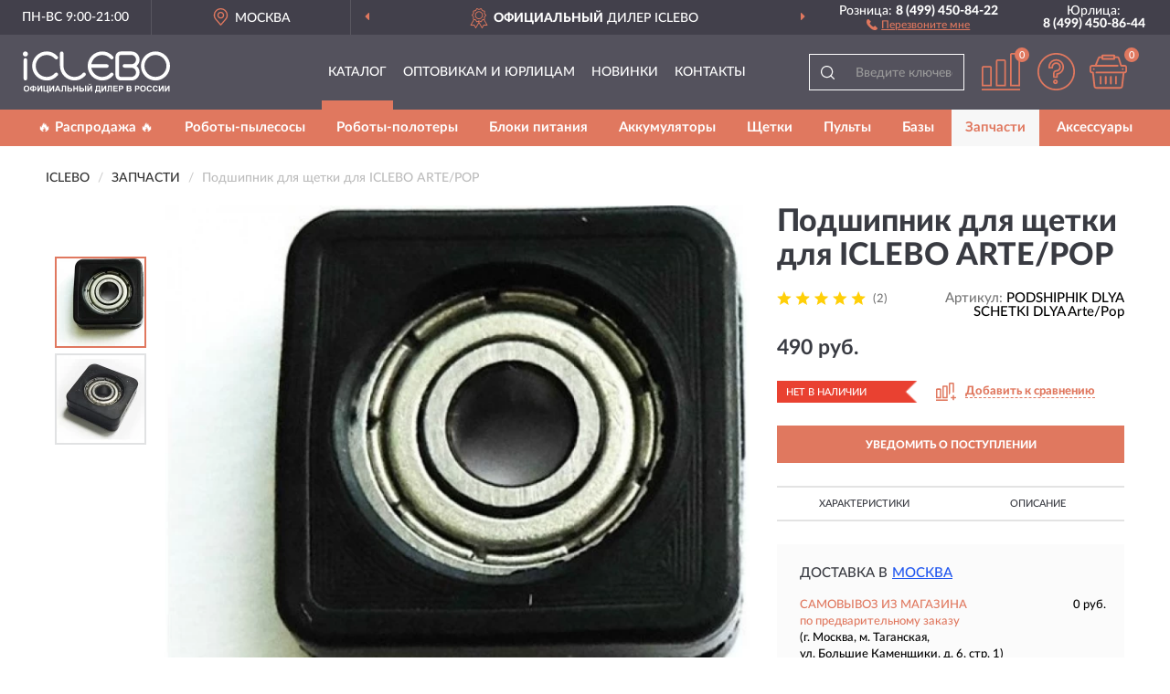

--- FILE ---
content_type: image/svg+xml
request_url: https://i-clebo.ru/image/catalog/logob.svg
body_size: 3784
content:
<?xml version="1.0" encoding="UTF-8"?>
<!DOCTYPE svg PUBLIC "-//W3C//DTD SVG 1.1//EN" "http://www.w3.org/Graphics/SVG/1.1/DTD/svg11.dtd">
<!-- Creator: CorelDRAW X6 -->
<svg xmlns="http://www.w3.org/2000/svg" xml:space="preserve" width="161px" height="46px" version="1.1" style="shape-rendering:geometricPrecision; text-rendering:geometricPrecision; image-rendering:optimizeQuality; fill-rule:evenodd; clip-rule:evenodd"
viewBox="0 0 8442 2378"
 xmlns:xlink="http://www.w3.org/1999/xlink">
 <defs>
  <style type="text/css">
   <![CDATA[
    .str0 {stroke:black;stroke-width:7.62}
    .fil1 {fill:none}
    .fil2 {fill:#333333}
    .fil0 {fill:black}
    .fil3 {fill:#333333;fill-rule:nonzero}
   ]]>
  </style>
  <clipPath id="id0">
   <path d="M3339 -263l619 410 997 -1507 -619 -410 -997 1507z"/>
  </clipPath>
  <clipPath id="id1">
   <path d="M3339 -263l619 410 997 -1507 -619 -410 -997 1507z"/>
  </clipPath>
  <clipPath id="id2">
   <path d="M5703 -2895c-516,592 -852,905 -1266,1242l0 0c-65,53 -431,315 -428,353l0 0c4,49 352,-6 454,-27l0 0c94,-20 264,-175 418,-297l0 0c372,-292 785,-737 1020,-1047l0 0c223,-294 282,-525 178,-525l0 0c-64,0 -189,87 -376,301l0 0 0 0z"/>
  </clipPath>
  <clipPath id="id3">
   <path d="M5703 -2895c-516,592 -852,905 -1266,1242l0 0c-65,53 -431,315 -428,353l0 0c4,49 352,-6 454,-27l0 0c94,-20 264,-175 418,-297l0 0c372,-292 785,-737 1020,-1047l0 0c223,-294 282,-525 178,-525l0 0c-64,0 -189,87 -376,301l0 0 0 0z"/>
  </clipPath>
 </defs>
<symbol id="Fm0-1797-0" viewBox="3339 -1770 1616 1916">
 <polygon class="fil0" points="3339,-263 3958,147 4955,-1360 4336,-1770 "/>
 <g style="clip-path:url(#id0)">
 </g>
 <polygon id="1" class="fil1" points="3339,-263 3958,147 4955,-1360 4336,-1770 "/>
 <g style="clip-path:url(#id1)">
  <path id="2" class="fil1 str0" d="M3339 -1770l1616 1916m0 -1916l-1616 1916"/>
 </g>
</symbol>
<symbol id="Fm0-1811-0" viewBox="4009 -3196 2119 1916">
 <path class="fil0" d="M5703 -2895c-516,592 -852,905 -1266,1242l0 0c-65,53 -431,315 -428,353l0 0c4,49 352,-6 454,-27l0 0c94,-20 264,-175 418,-297l0 0c372,-292 785,-737 1020,-1047l0 0c223,-294 282,-525 178,-525l0 0c-64,0 -189,87 -376,301l0 0 0 0z"/>
 <g style="clip-path:url(#id2)">
 </g>
 <path id="1" class="fil1" d="M5703 -2895c-516,592 -852,905 -1266,1242l0 0c-65,53 -431,315 -428,353l0 0c4,49 352,-6 454,-27l0 0c94,-20 264,-175 418,-297l0 0c372,-292 785,-737 1020,-1047l0 0c223,-294 282,-525 178,-525l0 0c-64,0 -189,87 -376,301l0 0 0 0z"/>
 <g style="clip-path:url(#id3)">
  <path id="2" class="fil1 str0" d="M4009 -3196l2119 1916m0 -1916l-2119 1916"/>
 </g>
</symbol>
<symbol id="Fm1-1812-0" viewBox="4009 -3196 2119 1916">
 <use x="4009" y="-3196" width="2119" height="1916" xlink:href="#Fm0-1811-0"/>
</symbol>
 <g id="Слой_x0020_1">
  <metadata id="CorelCorpID_0Corel-Layer"/>
  <g id="_669586000">
   <path class="fil2" d="M6647 677c32,-63 48,-132 48,-208 0,-64 -12,-124 -37,-181 -24,-57 -58,-107 -100,-149 -42,-42 -92,-76 -149,-100 -57,-25 -118,-37 -181,-37l-610 0 0 1c-162,0 -294,126 -303,285l0 1075c0,168 136,303 303,303l610 0c64,0 124,-12 181,-37 57,-25 107,-58 149,-100 42,-42 75,-91 100,-148 25,-56 37,-117 37,-182 0,-74 -16,-143 -48,-206 -32,-63 -74,-116 -128,-159 53,-43 96,-96 128,-159zm-820 259l0 2 414 0c35,1 68,9 99,23 30,14 57,33 79,56 22,24 40,51 53,82 13,31 20,64 20,100 0,37 -7,71 -21,103 -14,32 -33,60 -56,83 -24,24 -52,43 -84,57 -32,14 -66,21 -103,21l-610 0c-56,0 -101,-45 -101,-101l0 -1056c0,-56 45,-101 101,-101l610 0c37,0 72,7 103,21 32,14 60,33 84,57 24,24 42,52 56,83 14,32 21,66 21,101 0,36 -7,69 -20,101 -13,32 -31,60 -54,84 -23,25 -50,44 -80,58 -30,14 -63,21 -99,21l-412 0c-56,0 -101,45 -101,101 0,56 45,101 101,101z"/>
   <path class="fil2" d="M8376 509c-44,-101 -103,-189 -179,-264 -75,-75 -164,-135 -264,-179 -101,-44 -209,-65 -325,-65 -115,0 -224,22 -324,65 -101,44 -189,104 -265,179 -75,76 -135,164 -179,264 -44,101 -66,209 -66,325 0,116 22,224 66,325 44,101 103,189 179,264 75,76 164,135 265,179 101,44 209,66 324,66 116,0 224,-22 325,-66 101,-44 189,-103 264,-179 75,-76 135,-164 179,-264 44,-101 66,-209 66,-325 0,-116 -22,-224 -66,-325zm-189 570c-33,76 -78,143 -134,200 -57,57 -123,102 -200,134 -77,33 -159,49 -245,49 -87,0 -169,-16 -245,-49 -76,-32 -143,-77 -200,-134 -57,-57 -102,-124 -136,-200 -33,-76 -50,-158 -50,-246 0,-86 17,-167 50,-245 33,-77 78,-144 136,-200 57,-56 124,-101 200,-134 76,-33 158,-50 245,-50 86,0 168,17 245,50 77,33 143,78 200,134 56,56 101,123 134,200 33,77 50,159 50,245 0,87 -16,169 -50,246z"/>
   <path class="fil2" d="M924 389c57,-56 124,-101 200,-134 76,-33 158,-50 245,-50 95,0 183,19 264,58 82,39 151,91 209,158l1 -1c19,21 46,35 76,35 56,0 101,-45 101,-101 0,-29 -12,-55 -32,-74 -76,-85 -166,-153 -270,-203 -107,-51 -224,-76 -350,-76 -116,0 -224,22 -325,65 -101,44 -189,104 -264,179 -76,76 -135,164 -179,264 -44,101 -66,209 -66,325 0,116 22,224 66,325 44,101 103,189 179,264 76,76 164,135 264,179 101,44 209,66 325,66 126,0 243,-25 350,-76 107,-51 200,-121 277,-208l-1 0c16,-18 26,-41 26,-67 0,-56 -45,-101 -101,-101 -30,0 -57,13 -76,34l-2 -2c-58,67 -128,119 -209,158 -81,39 -169,58 -264,58 -87,0 -169,-16 -245,-49 -77,-32 -143,-77 -200,-134 -57,-57 -102,-124 -134,-200 -33,-76 -49,-158 -49,-246 0,-86 16,-167 49,-245 33,-77 77,-144 134,-200z"/>
   <path class="fil2" d="M3510 1214c-32,0 -61,15 -79,39 -57,65 -125,116 -204,154 -81,39 -168,58 -263,58 -88,0 -170,-16 -246,-50 -76,-33 -143,-79 -200,-136 -57,-57 -102,-124 -136,-200 -33,-76 -50,-158 -50,-246l-2 -730c0,-56 -45,-101 -101,-101 -56,0 -101,45 -101,101l2 730c0,116 22,224 66,324 44,101 103,189 179,264 76,76 164,135 265,179 101,44 209,66 325,66 126,0 242,-26 349,-77 107,-51 199,-121 276,-208l-1 -1c16,-18 25,-41 25,-66 0,-56 -45,-101 -101,-101z"/>
   <path class="fil2" d="M4145 356c55,-47 117,-84 187,-111 70,-26 144,-40 222,-40 95,0 183,19 264,58 82,39 151,91 209,158l0 0c18,21 45,34 75,34 56,0 101,-45 101,-101 0,-26 -10,-49 -26,-67l2 -1c-77,-87 -169,-157 -277,-208 -108,-51 -224,-76 -350,-76 -116,0 -224,22 -324,65 -101,44 -189,104 -264,179 -76,76 -136,164 -179,264 -44,101 -66,209 -66,325 0,116 22,224 66,324 43,101 103,189 179,264 75,76 164,135 264,179 101,44 209,66 324,66 126,0 243,-26 350,-76 107,-51 199,-121 277,-208l-1 -1c15,-18 25,-41 25,-66 0,-56 -45,-101 -101,-101 -32,0 -61,15 -80,39 -57,65 -126,116 -206,153 -81,38 -170,57 -264,59 -79,0 -153,-14 -222,-41 -70,-28 -132,-65 -187,-112 -55,-47 -101,-103 -138,-166 -37,-64 -62,-133 -76,-209l894 0c56,0 101,-45 101,-101 0,-56 -46,-101 -101,-101l0 -2 -894 0c13,-74 38,-143 76,-208 37,-64 83,-120 138,-168z"/>
   <path class="fil2" d="M146 0c-80,0 -146,65 -146,146 0,80 65,146 146,146 81,0 146,-65 146,-146 0,-80 -65,-146 -146,-146z"/>
   <path class="fil2" d="M146 388c-56,0 -101,45 -101,101l1 2 -1 0 0 1075c0,56 46,101 101,101 56,0 101,-45 101,-101l0 -1075 0 0 0 -2c0,-56 -45,-101 -101,-101z"/>
   <path class="fil3" d="M46 2135c0,-35 6,-64 15,-87 8,-17 18,-33 31,-47 14,-14 29,-24 44,-31 21,-10 46,-14 74,-14 49,0 90,15 121,47 29,31 46,75 46,130 0,54 -15,99 -46,129 -29,31 -69,47 -119,47 -50,0 -90,-15 -121,-46 -29,-31 -46,-74 -46,-128l0 -1 1 0zm71 -3c0,39 10,69 28,87 17,19 42,29 69,29 28,0 49,-10 68,-29 17,-19 26,-49 26,-89 0,-39 -10,-69 -26,-87 -17,-18 -40,-29 -69,-29 -29,0 -50,11 -69,29 -17,19 -26,49 -26,87l0 1zm515 130l0 40 -68 0 0 -40c-54,-3 -93,-15 -115,-40 -22,-25 -33,-56 -33,-93 0,-40 11,-71 35,-94 24,-24 61,-36 112,-39l0 -33 68 0 0 33c54,3 92,15 114,40 22,25 33,56 33,93 0,37 -11,69 -33,93 -22,25 -61,39 -115,40l3 0zm0 -57c17,0 33,-3 46,-10 12,-7 22,-14 28,-25 6,-10 10,-25 10,-46 0,-49 -28,-74 -82,-74l0 151 -1 1 0 1zm-68 0l0 -151c-29,0 -49,7 -64,19 -12,12 -19,32 -19,58 0,49 28,74 82,74l1 0zm272 -243l65 0 0 226 139 -226 69 0 0 341 -65 0 0 -223 -139 223 -69 0 0 -341zm343 0l69 0 0 283 133 0 0 -283 69 0 0 283 29 0 0 132 -57 0 0 -75 -241 0 0 -341 0 1 -1 0 -1 0zm347 0l65 0 0 226 139 -226 69 0 0 341 -65 0 0 -223 -139 223 -69 0 0 -341zm647 341l-75 0 -29 -76 -137 0 -29 76 -74 0 132 -341 74 0 137 341 1 0zm-126 -136l-47 -126 -46 126 93 0 1 0 -1 0zm193 -205l239 0 0 341 -69 0 0 -283 -103 0 0 146c0,42 -1,71 -4,87 -3,15 -10,29 -19,39 -11,10 -28,14 -50,14 -10,0 -22,-1 -44,-3l0 -53 15 0c15,0 24,-3 29,-7 6,-4 8,-14 8,-29l0 -58 0 -194 -1 0zm311 0l69 0 0 136 92 0c44,0 75,10 94,29 19,19 29,46 29,74 0,24 -7,44 -17,60 -11,15 -25,28 -40,33 -15,7 -37,10 -65,10l-161 0 0 -341 -1 0 0 1 0 -1zm69 283l68 0c21,0 36,-1 46,-3 10,-3 15,-7 22,-14 7,-8 10,-15 10,-28 0,-15 -7,-28 -17,-33 -11,-8 -29,-11 -57,-11l-69 0 0 89 0 -1 -1 0 -1 1zm271 57l0 -341 69 0 0 135 135 0 0 -135 69 0 0 341 -69 0 0 -149 -135 0 0 149 -69 0zm346 -341l69 0 0 136 92 0c24,0 46,4 62,10 17,7 32,18 44,35 11,17 17,36 17,58 0,24 -7,43 -18,60 -12,15 -26,28 -40,33 -15,6 -36,10 -65,10l-161 0 0 -341 0 1 0 -1zm69 283l68 0c21,0 36,-1 46,-3 10,-3 15,-7 22,-14 7,-8 10,-15 10,-28 0,-15 -6,-26 -15,-33 -11,-8 -29,-11 -58,-11l-69 0 0 89 0 -1 -1 0 -1 1zm254 -283l69 0 0 341 -69 0 0 -341zm142 0l65 0 0 226 139 -226 69 0 0 341 -65 0 0 -223 -139 223 -69 0 0 -341zm175 -99l32 0c-1,21 -10,37 -22,49 -12,12 -29,17 -49,17 -21,0 -37,-7 -49,-17 -12,-12 -19,-29 -22,-49l32 0c1,11 6,18 11,25 7,7 15,10 29,10 12,0 22,-3 29,-10 7,-7 10,-14 11,-25l-3 0zm323 99l235 0 0 283 29 0 0 132 -57 0 0 -75 -214 0 0 75 -57 0 0 -132 29 0c14,-29 24,-64 28,-101 6,-39 7,-87 7,-146l0 -36 1 0 -1 0zm67 57c0,104 -11,178 -29,226l129 0 0 -226 -101 0 1 0zm246 -57l65 0 0 226 139 -226 69 0 0 341 -65 0 0 -223 -139 223 -69 0 0 -341zm365 0l239 0 0 341 -69 0 0 -283 -103 0 0 146c0,42 -1,71 -4,87 -3,15 -10,29 -19,39 -11,10 -28,14 -50,14 -8,0 -22,-1 -44,-3l0 -53 15 0c15,0 24,-3 29,-7 6,-4 8,-14 8,-29l0 -58 0 -194 -1 0zm308 341l0 -341 253 0 0 57 -183 0 0 76 169 0 0 57 -169 0 0 92 189 0 0 57 -260 0 0 1 1 1zm318 0l0 -341 110 0c43,0 69,1 82,6 19,6 36,15 49,33 14,17 19,40 19,67 0,21 -4,39 -11,51 -8,14 -17,25 -29,33 -11,10 -24,14 -36,15 -15,4 -40,6 -71,6l-46 0 0 128 -69 0 -1 1 0 1 4 0zm69 -283l0 97 37 0c28,0 46,-1 54,-6 10,-4 15,-10 21,-17 6,-8 8,-15 8,-26 0,-12 -4,-22 -11,-31 -8,-10 -15,-14 -28,-15 -10,-1 -25,-3 -49,-3l-33 0 1 0 -1 0zm382 -57l136 0c28,0 47,1 60,4 14,3 25,8 36,14 10,8 18,15 26,29 8,11 11,25 11,40 0,15 -4,31 -12,44 -10,14 -19,24 -35,29 21,7 36,15 47,31 11,15 15,31 15,50 0,15 -4,31 -11,46 -8,15 -17,26 -29,35 -12,10 -28,14 -46,15 -11,1 -39,3 -83,3l-115 0 0 -341 3 1 -3 1 0 -1zm69 56l0 78 46 0c26,0 44,0 49,-1 11,-1 21,-6 28,-12 7,-7 11,-15 11,-26 0,-10 -3,-18 -10,-26 -7,-7 -15,-10 -26,-12 -7,-1 -26,-1 -58,-1l-40 0 1 1 0 1zm0 136l0 90 64 0c25,0 42,-1 47,-3 10,-3 18,-7 25,-14 7,-8 10,-17 10,-29 0,-10 -3,-18 -8,-26 -6,-8 -12,-12 -21,-15 -10,-4 -29,-6 -61,-6l-56 0 0 1 0 1zm407 149l0 -341 110 0c43,0 69,1 82,6 19,6 36,15 49,33 14,17 19,40 19,67 0,21 -4,39 -11,51 -8,14 -17,25 -29,33 -11,10 -24,14 -36,15 -15,4 -40,6 -71,6l-46 0 0 128 -69 0 -1 1 0 1 4 0zm69 -283l0 97 37 0c28,0 46,-1 54,-6 10,-4 15,-10 21,-17 6,-8 8,-15 8,-26 0,-12 -4,-22 -11,-31 -8,-10 -15,-14 -28,-15 -10,-1 -25,-3 -49,-3l-33 0 1 0 -1 0zm228 114c0,-35 6,-64 15,-87 8,-17 18,-33 31,-47 14,-14 29,-24 44,-31 21,-10 46,-14 74,-14 49,0 90,15 121,47 29,31 46,75 46,130 0,54 -15,99 -46,129 -29,31 -69,47 -119,47 -50,0 -90,-15 -121,-46 -29,-31 -46,-74 -46,-128l0 -1 1 0zm71 -3c0,39 10,69 28,87 17,19 42,29 69,29 28,0 49,-11 68,-29 17,-19 26,-49 26,-89 0,-39 -10,-69 -26,-87 -17,-18 -40,-29 -69,-29 -29,0 -50,10 -69,29 -17,19 -26,49 -26,87l0 1zm532 46l68 19c-11,37 -28,65 -50,83 -24,18 -53,28 -90,28 -46,0 -82,-15 -111,-46 -29,-31 -44,-74 -44,-128 0,-57 15,-101 44,-132 29,-31 68,-47 115,-47 43,0 76,12 103,37 15,15 28,36 35,64l-69 15c-4,-17 -12,-31 -25,-43 -12,-10 -29,-15 -46,-15 -25,0 -46,10 -61,28 -15,18 -24,47 -24,87 0,44 8,74 24,92 15,18 36,28 61,28 18,0 33,-7 47,-17 14,-11 22,-29 29,-54l-3 -1 -1 0 -1 1zm343 0l68 19c-10,37 -28,65 -50,83 -24,18 -53,28 -90,28 -46,0 -82,-15 -111,-46 -29,-31 -44,-74 -44,-128 0,-57 15,-101 44,-132 29,-31 68,-47 115,-47 43,0 76,12 103,37 15,15 28,36 35,64l-69 15c-4,-17 -12,-31 -25,-43 -12,-10 -29,-15 -46,-15 -25,0 -46,10 -61,28 -15,18 -24,47 -24,87 0,44 8,74 24,92 15,18 36,28 61,28 18,0 33,-7 47,-17 14,-11 22,-29 29,-54l-3 -1 -1 0 -1 1zm128 -215l65 0 0 226 139 -226 69 0 0 341 -65 0 0 -223 -139 223 -69 0 0 -341zm343 0l65 0 0 226 139 -226 69 0 0 341 -65 0 0 -223 -139 223 -69 0 0 -341z"/>
  </g>
 </g>
</svg>


--- FILE ---
content_type: image/svg+xml
request_url: https://i-clebo.ru/image/catalog/logo.svg
body_size: 3786
content:
<?xml version="1.0" encoding="UTF-8"?>
<!DOCTYPE svg PUBLIC "-//W3C//DTD SVG 1.1//EN" "http://www.w3.org/Graphics/SVG/1.1/DTD/svg11.dtd">
<!-- Creator: CorelDRAW X6 -->
<svg xmlns="http://www.w3.org/2000/svg" xml:space="preserve" width="161px" height="46px" version="1.1" style="shape-rendering:geometricPrecision; text-rendering:geometricPrecision; image-rendering:optimizeQuality; fill-rule:evenodd; clip-rule:evenodd"
viewBox="0 0 8442 2378"
 xmlns:xlink="http://www.w3.org/1999/xlink">
 <defs>
  <style type="text/css">
   <![CDATA[
    .str0 {stroke:black;stroke-width:7.62}
    .fil1 {fill:none}
    .fil2 {fill:#FEFEFE}
    .fil0 {fill:black}
    .fil3 {fill:#FEFEFE;fill-rule:nonzero}
   ]]>
  </style>
  <clipPath id="id0">
   <path d="M3339 -263l619 410 997 -1507 -619 -410 -997 1507z"/>
  </clipPath>
  <clipPath id="id1">
   <path d="M3339 -263l619 410 997 -1507 -619 -410 -997 1507z"/>
  </clipPath>
  <clipPath id="id2">
   <path d="M5703 -2895c-516,592 -852,905 -1266,1242l0 0c-65,53 -431,315 -428,353l0 0c4,49 352,-6 454,-27l0 0c94,-20 264,-175 418,-297l0 0c372,-292 785,-737 1020,-1047l0 0c223,-294 282,-525 178,-525l0 0c-64,0 -189,87 -376,301l0 0 0 0z"/>
  </clipPath>
  <clipPath id="id3">
   <path d="M5703 -2895c-516,592 -852,905 -1266,1242l0 0c-65,53 -431,315 -428,353l0 0c4,49 352,-6 454,-27l0 0c94,-20 264,-175 418,-297l0 0c372,-292 785,-737 1020,-1047l0 0c223,-294 282,-525 178,-525l0 0c-64,0 -189,87 -376,301l0 0 0 0z"/>
  </clipPath>
 </defs>
<symbol id="Fm0-1797-0" viewBox="3339 -1770 1616 1916">
 <polygon class="fil0" points="3339,-263 3958,147 4955,-1360 4336,-1770 "/>
 <g style="clip-path:url(#id0)">
 </g>
 <polygon id="1" class="fil1" points="3339,-263 3958,147 4955,-1360 4336,-1770 "/>
 <g style="clip-path:url(#id1)">
  <path id="2" class="fil1 str0" d="M3339 -1770l1616 1916m0 -1916l-1616 1916"/>
 </g>
</symbol>
<symbol id="Fm0-1811-0" viewBox="4009 -3196 2119 1916">
 <path class="fil0" d="M5703 -2895c-516,592 -852,905 -1266,1242l0 0c-65,53 -431,315 -428,353l0 0c4,49 352,-6 454,-27l0 0c94,-20 264,-175 418,-297l0 0c372,-292 785,-737 1020,-1047l0 0c223,-294 282,-525 178,-525l0 0c-64,0 -189,87 -376,301l0 0 0 0z"/>
 <g style="clip-path:url(#id2)">
 </g>
 <path id="1" class="fil1" d="M5703 -2895c-516,592 -852,905 -1266,1242l0 0c-65,53 -431,315 -428,353l0 0c4,49 352,-6 454,-27l0 0c94,-20 264,-175 418,-297l0 0c372,-292 785,-737 1020,-1047l0 0c223,-294 282,-525 178,-525l0 0c-64,0 -189,87 -376,301l0 0 0 0z"/>
 <g style="clip-path:url(#id3)">
  <path id="2" class="fil1 str0" d="M4009 -3196l2119 1916m0 -1916l-2119 1916"/>
 </g>
</symbol>
<symbol id="Fm1-1812-0" viewBox="4009 -3196 2119 1916">
 <use x="4009" y="-3196" width="2119" height="1916" xlink:href="#Fm0-1811-0"/>
</symbol>
 <g id="Слой_x0020_1">
  <metadata id="CorelCorpID_0Corel-Layer"/>
  <g id="_669586000">
   <path class="fil2" d="M6647 677c32,-63 48,-132 48,-208 0,-64 -12,-124 -37,-181 -24,-57 -58,-107 -100,-149 -42,-42 -92,-76 -149,-100 -57,-25 -118,-37 -181,-37l-610 0 0 1c-162,0 -294,126 -303,285l0 1075c0,168 136,303 303,303l610 0c64,0 124,-12 181,-37 57,-25 107,-58 149,-100 42,-42 75,-91 100,-148 25,-56 37,-117 37,-182 0,-74 -16,-143 -48,-206 -32,-63 -74,-116 -128,-159 53,-43 96,-96 128,-159zm-820 259l0 2 414 0c35,1 68,9 99,23 30,14 57,33 79,56 22,24 40,51 53,82 13,31 20,64 20,100 0,37 -7,71 -21,103 -14,32 -33,60 -56,83 -24,24 -52,43 -84,57 -32,14 -66,21 -103,21l-610 0c-56,0 -101,-45 -101,-101l0 -1056c0,-56 45,-101 101,-101l610 0c37,0 72,7 103,21 32,14 60,33 84,57 24,24 42,52 56,83 14,32 21,66 21,101 0,36 -7,69 -20,101 -13,32 -31,60 -54,84 -23,25 -50,44 -80,58 -30,14 -63,21 -99,21l-412 0c-56,0 -101,45 -101,101 0,56 45,101 101,101z"/>
   <path class="fil2" d="M8376 509c-44,-101 -103,-189 -179,-264 -75,-75 -164,-135 -264,-179 -101,-44 -209,-65 -325,-65 -115,0 -224,22 -324,65 -101,44 -189,104 -265,179 -75,76 -135,164 -179,264 -44,101 -66,209 -66,325 0,116 22,224 66,325 44,101 103,189 179,264 75,76 164,135 265,179 101,44 209,66 324,66 116,0 224,-22 325,-66 101,-44 189,-103 264,-179 75,-76 135,-164 179,-264 44,-101 66,-209 66,-325 0,-116 -22,-224 -66,-325zm-189 570c-33,76 -78,143 -134,200 -57,57 -123,102 -200,134 -77,33 -159,49 -245,49 -87,0 -169,-16 -245,-49 -76,-32 -143,-77 -200,-134 -57,-57 -102,-124 -136,-200 -33,-76 -50,-158 -50,-246 0,-86 17,-167 50,-245 33,-77 78,-144 136,-200 57,-56 124,-101 200,-134 76,-33 158,-50 245,-50 86,0 168,17 245,50 77,33 143,78 200,134 56,56 101,123 134,200 33,77 50,159 50,245 0,87 -16,169 -50,246z"/>
   <path class="fil2" d="M924 389c57,-56 124,-101 200,-134 76,-33 158,-50 245,-50 95,0 183,19 264,58 82,39 151,91 209,158l1 -1c19,21 46,35 76,35 56,0 101,-45 101,-101 0,-29 -12,-55 -32,-74 -76,-85 -166,-153 -270,-203 -107,-51 -224,-76 -350,-76 -116,0 -224,22 -325,65 -101,44 -189,104 -264,179 -76,76 -135,164 -179,264 -44,101 -66,209 -66,325 0,116 22,224 66,325 44,101 103,189 179,264 76,76 164,135 264,179 101,44 209,66 325,66 126,0 243,-25 350,-76 107,-51 200,-121 277,-208l-1 0c16,-18 26,-41 26,-67 0,-56 -45,-101 -101,-101 -30,0 -57,13 -76,34l-2 -2c-58,67 -128,119 -209,158 -81,39 -169,58 -264,58 -87,0 -169,-16 -245,-49 -77,-32 -143,-77 -200,-134 -57,-57 -102,-124 -134,-200 -33,-76 -49,-158 -49,-246 0,-86 16,-167 49,-245 33,-77 77,-144 134,-200z"/>
   <path class="fil2" d="M3510 1214c-32,0 -61,15 -79,39 -57,65 -125,116 -204,154 -81,39 -168,58 -263,58 -88,0 -170,-16 -246,-50 -76,-33 -143,-79 -200,-136 -57,-57 -102,-124 -136,-200 -33,-76 -50,-158 -50,-246l-2 -730c0,-56 -45,-101 -101,-101 -56,0 -101,45 -101,101l2 730c0,116 22,224 66,324 44,101 103,189 179,264 76,76 164,135 265,179 101,44 209,66 325,66 126,0 242,-26 349,-77 107,-51 199,-121 276,-208l-1 -1c16,-18 25,-41 25,-66 0,-56 -45,-101 -101,-101z"/>
   <path class="fil2" d="M4145 356c55,-47 117,-84 187,-111 70,-26 144,-40 222,-40 95,0 183,19 264,58 82,39 151,91 209,158l0 0c18,21 45,34 75,34 56,0 101,-45 101,-101 0,-26 -10,-49 -26,-67l2 -1c-77,-87 -169,-157 -277,-208 -108,-51 -224,-76 -350,-76 -116,0 -224,22 -324,65 -101,44 -189,104 -264,179 -76,76 -136,164 -179,264 -44,101 -66,209 -66,325 0,116 22,224 66,324 43,101 103,189 179,264 75,76 164,135 264,179 101,44 209,66 324,66 126,0 243,-26 350,-76 107,-51 199,-121 277,-208l-1 -1c15,-18 25,-41 25,-66 0,-56 -45,-101 -101,-101 -32,0 -61,15 -80,39 -57,65 -126,116 -206,153 -81,38 -170,57 -264,59 -79,0 -153,-14 -222,-41 -70,-28 -132,-65 -187,-112 -55,-47 -101,-103 -138,-166 -37,-64 -62,-133 -76,-209l894 0c56,0 101,-45 101,-101 0,-56 -46,-101 -101,-101l0 -2 -894 0c13,-74 38,-143 76,-208 37,-64 83,-120 138,-168z"/>
   <path class="fil2" d="M146 0c-80,0 -146,65 -146,146 0,80 65,146 146,146 81,0 146,-65 146,-146 0,-80 -65,-146 -146,-146z"/>
   <path class="fil2" d="M146 388c-56,0 -101,45 -101,101l1 2 -1 0 0 1075c0,56 46,101 101,101 56,0 101,-45 101,-101l0 -1075 0 0 0 -2c0,-56 -45,-101 -101,-101z"/>
   <path class="fil3" d="M46 2135c0,-35 6,-64 15,-87 8,-17 18,-33 31,-47 14,-14 29,-24 44,-31 21,-10 46,-14 74,-14 49,0 90,15 121,47 29,31 46,75 46,130 0,54 -15,99 -46,129 -29,31 -69,47 -119,47 -50,0 -90,-15 -121,-46 -29,-31 -46,-74 -46,-128l0 -1 1 0zm71 -3c0,39 10,69 28,87 17,19 42,29 69,29 28,0 49,-10 68,-29 17,-19 26,-49 26,-89 0,-39 -10,-69 -26,-87 -17,-18 -40,-29 -69,-29 -29,0 -50,11 -69,29 -17,19 -26,49 -26,87l0 1zm515 130l0 40 -68 0 0 -40c-54,-3 -93,-15 -115,-40 -22,-25 -33,-56 -33,-93 0,-40 11,-71 35,-94 24,-24 61,-36 112,-39l0 -33 68 0 0 33c54,3 92,15 114,40 22,25 33,56 33,93 0,37 -11,69 -33,93 -22,25 -61,39 -115,40l3 0zm0 -57c17,0 33,-3 46,-10 12,-7 22,-14 28,-25 6,-10 10,-25 10,-46 0,-49 -28,-74 -82,-74l0 151 -1 1 0 1zm-68 0l0 -151c-29,0 -49,7 -64,19 -12,12 -19,32 -19,58 0,49 28,74 82,74l1 0zm272 -243l65 0 0 226 139 -226 69 0 0 341 -65 0 0 -223 -139 223 -69 0 0 -341zm343 0l69 0 0 283 133 0 0 -283 69 0 0 283 29 0 0 132 -57 0 0 -75 -241 0 0 -341 0 1 -1 0 -1 0zm347 0l65 0 0 226 139 -226 69 0 0 341 -65 0 0 -223 -139 223 -69 0 0 -341zm647 341l-75 0 -29 -76 -137 0 -29 76 -74 0 132 -341 74 0 137 341 1 0zm-126 -136l-47 -126 -46 126 93 0 1 0 -1 0zm193 -205l239 0 0 341 -69 0 0 -283 -103 0 0 146c0,42 -1,71 -4,87 -3,15 -10,29 -19,39 -11,10 -28,14 -50,14 -10,0 -22,-1 -44,-3l0 -53 15 0c15,0 24,-3 29,-7 6,-4 8,-14 8,-29l0 -58 0 -194 -1 0zm311 0l69 0 0 136 92 0c44,0 75,10 94,29 19,19 29,46 29,74 0,24 -7,44 -17,60 -11,15 -25,28 -40,33 -15,7 -37,10 -65,10l-161 0 0 -341 -1 0 0 1 0 -1zm69 283l68 0c21,0 36,-1 46,-3 10,-3 15,-7 22,-14 7,-8 10,-15 10,-28 0,-15 -7,-28 -17,-33 -11,-8 -29,-11 -57,-11l-69 0 0 89 0 -1 -1 0 -1 1zm271 57l0 -341 69 0 0 135 135 0 0 -135 69 0 0 341 -69 0 0 -149 -135 0 0 149 -69 0zm346 -341l69 0 0 136 92 0c24,0 46,4 62,10 17,7 32,18 44,35 11,17 17,36 17,58 0,24 -7,43 -18,60 -12,15 -26,28 -40,33 -15,6 -36,10 -65,10l-161 0 0 -341 0 1 0 -1zm69 283l68 0c21,0 36,-1 46,-3 10,-3 15,-7 22,-14 7,-8 10,-15 10,-28 0,-15 -6,-26 -15,-33 -11,-8 -29,-11 -58,-11l-69 0 0 89 0 -1 -1 0 -1 1zm254 -283l69 0 0 341 -69 0 0 -341zm142 0l65 0 0 226 139 -226 69 0 0 341 -65 0 0 -223 -139 223 -69 0 0 -341zm175 -99l32 0c-1,21 -10,37 -22,49 -12,12 -29,17 -49,17 -21,0 -37,-7 -49,-17 -12,-12 -19,-29 -22,-49l32 0c1,11 6,18 11,25 7,7 15,10 29,10 12,0 22,-3 29,-10 7,-7 10,-14 11,-25l-3 0zm323 99l235 0 0 283 29 0 0 132 -57 0 0 -75 -214 0 0 75 -57 0 0 -132 29 0c14,-29 24,-64 28,-101 6,-39 7,-87 7,-146l0 -36 1 0 -1 0zm67 57c0,104 -11,178 -29,226l129 0 0 -226 -101 0 1 0zm246 -57l65 0 0 226 139 -226 69 0 0 341 -65 0 0 -223 -139 223 -69 0 0 -341zm365 0l239 0 0 341 -69 0 0 -283 -103 0 0 146c0,42 -1,71 -4,87 -3,15 -10,29 -19,39 -11,10 -28,14 -50,14 -8,0 -22,-1 -44,-3l0 -53 15 0c15,0 24,-3 29,-7 6,-4 8,-14 8,-29l0 -58 0 -194 -1 0zm308 341l0 -341 253 0 0 57 -183 0 0 76 169 0 0 57 -169 0 0 92 189 0 0 57 -260 0 0 1 1 1zm318 0l0 -341 110 0c43,0 69,1 82,6 19,6 36,15 49,33 14,17 19,40 19,67 0,21 -4,39 -11,51 -8,14 -17,25 -29,33 -11,10 -24,14 -36,15 -15,4 -40,6 -71,6l-46 0 0 128 -69 0 -1 1 0 1 4 0zm69 -283l0 97 37 0c28,0 46,-1 54,-6 10,-4 15,-10 21,-17 6,-8 8,-15 8,-26 0,-12 -4,-22 -11,-31 -8,-10 -15,-14 -28,-15 -10,-1 -25,-3 -49,-3l-33 0 1 0 -1 0zm382 -57l136 0c28,0 47,1 60,4 14,3 25,8 36,14 10,8 18,15 26,29 8,11 11,25 11,40 0,15 -4,31 -12,44 -10,14 -19,24 -35,29 21,7 36,15 47,31 11,15 15,31 15,50 0,15 -4,31 -11,46 -8,15 -17,26 -29,35 -12,10 -28,14 -46,15 -11,1 -39,3 -83,3l-115 0 0 -341 3 1 -3 1 0 -1zm69 56l0 78 46 0c26,0 44,0 49,-1 11,-1 21,-6 28,-12 7,-7 11,-15 11,-26 0,-10 -3,-18 -10,-26 -7,-7 -15,-10 -26,-12 -7,-1 -26,-1 -58,-1l-40 0 1 1 0 1zm0 136l0 90 64 0c25,0 42,-1 47,-3 10,-3 18,-7 25,-14 7,-8 10,-17 10,-29 0,-10 -3,-18 -8,-26 -6,-8 -12,-12 -21,-15 -10,-4 -29,-6 -61,-6l-56 0 0 1 0 1zm407 149l0 -341 110 0c43,0 69,1 82,6 19,6 36,15 49,33 14,17 19,40 19,67 0,21 -4,39 -11,51 -8,14 -17,25 -29,33 -11,10 -24,14 -36,15 -15,4 -40,6 -71,6l-46 0 0 128 -69 0 -1 1 0 1 4 0zm69 -283l0 97 37 0c28,0 46,-1 54,-6 10,-4 15,-10 21,-17 6,-8 8,-15 8,-26 0,-12 -4,-22 -11,-31 -8,-10 -15,-14 -28,-15 -10,-1 -25,-3 -49,-3l-33 0 1 0 -1 0zm228 114c0,-35 6,-64 15,-87 8,-17 18,-33 31,-47 14,-14 29,-24 44,-31 21,-10 46,-14 74,-14 49,0 90,15 121,47 29,31 46,75 46,130 0,54 -15,99 -46,129 -29,31 -69,47 -119,47 -50,0 -90,-15 -121,-46 -29,-31 -46,-74 -46,-128l0 -1 1 0zm71 -3c0,39 10,69 28,87 17,19 42,29 69,29 28,0 49,-11 68,-29 17,-19 26,-49 26,-89 0,-39 -10,-69 -26,-87 -17,-18 -40,-29 -69,-29 -29,0 -50,10 -69,29 -17,19 -26,49 -26,87l0 1zm532 46l68 19c-11,37 -28,65 -50,83 -24,18 -53,28 -90,28 -46,0 -82,-15 -111,-46 -29,-31 -44,-74 -44,-128 0,-57 15,-101 44,-132 29,-31 68,-47 115,-47 43,0 76,12 103,37 15,15 28,36 35,64l-69 15c-4,-17 -12,-31 -25,-43 -12,-10 -29,-15 -46,-15 -25,0 -46,10 -61,28 -15,18 -24,47 -24,87 0,44 8,74 24,92 15,18 36,28 61,28 18,0 33,-7 47,-17 14,-11 22,-29 29,-54l-3 -1 -1 0 -1 1zm343 0l68 19c-10,37 -28,65 -50,83 -24,18 -53,28 -90,28 -46,0 -82,-15 -111,-46 -29,-31 -44,-74 -44,-128 0,-57 15,-101 44,-132 29,-31 68,-47 115,-47 43,0 76,12 103,37 15,15 28,36 35,64l-69 15c-4,-17 -12,-31 -25,-43 -12,-10 -29,-15 -46,-15 -25,0 -46,10 -61,28 -15,18 -24,47 -24,87 0,44 8,74 24,92 15,18 36,28 61,28 18,0 33,-7 47,-17 14,-11 22,-29 29,-54l-3 -1 -1 0 -1 1zm128 -215l65 0 0 226 139 -226 69 0 0 341 -65 0 0 -223 -139 223 -69 0 0 -341zm343 0l65 0 0 226 139 -226 69 0 0 341 -65 0 0 -223 -139 223 -69 0 0 -341z"/>
  </g>
 </g>
</svg>
